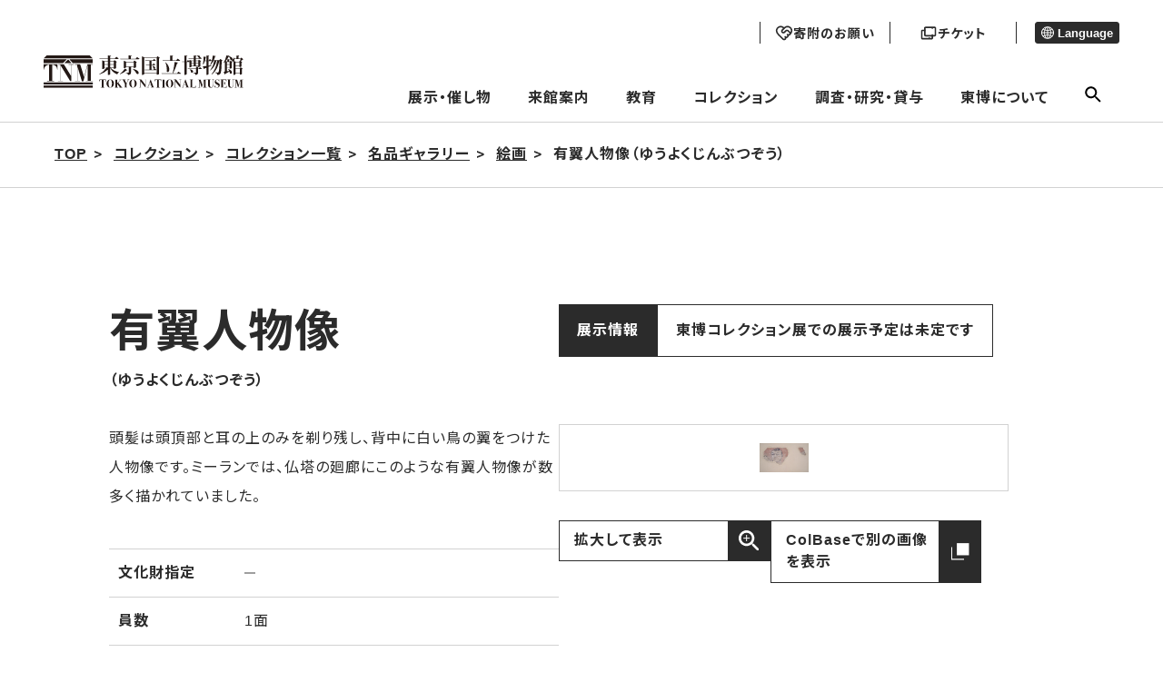

--- FILE ---
content_type: text/html; charset=UTF-8
request_url: https://www.tnm.jp/modules/r_collection/index.php?controller=dtl&colid=TC556&t=type&id=11
body_size: 12503
content:


        <!DOCTYPE html>
<html lang="ja">

<head>

<!-- Google tag (gtag.js) -->
<script async src="https://www.googletagmanager.com/gtag/js?id=G-J4D0VKEM1K"></script>
    <script>
        window.dataLayer = window.dataLayer || [];
        function gtag(){dataLayer.push(arguments);}
        gtag('js', new Date());

        gtag('config', 'G-J4D0VKEM1K');
        gtag('config', 'UA-22323227-1');
    </script>

    <meta charset="UTF-8">
    <meta http-equiv="X-UA-Compatible" content="IE=edge">
    <meta name="viewport" content="width=device-width, initial-scale=1.0">
            <title>東京国立博物館 - コレクション コレクション一覧 名品ギャラリー 絵画 有翼人物像（ゆうよくじんぶつぞう）&nbsp</title>
    
		<!--20231109 google検索結果に外国語表示されることを回避するため------->
<link rel="alternate" hreflang="ja" lang="ja" href="https://www.tnm.jp/" /><!--日本語-->
<link rel="alternate" hreflang="en" lang="en" href="https://www.tnm.jp/?lang=en" /><!--英語-->
<link rel="alternate" hreflang="zh-Hans" lang="zh-Hans" href="https://www.tnm.jp/?lang=zh_cn" /><!--中国語（簡体）-->
<link rel="alternate" hreflang="zh-Hant" lang="zh-Hant" href="https://www.tnm.jp/modules/r_free_page/index.php?id=1659&lang=en" /><!--中国語（繁体）-->
<link rel="alternate" hreflang="ko" lang="ko" href="https://www.tnm.jp/?lang=ko" /><!--韓国語-->
<link rel="alternate" hreflang="de" lang="de" href="https://www.tnm.jp/modules/r_free_page/index.php?id=159&lang=en" /><!--ドイツ語-->
<link rel="alternate" hreflang="fr" lang="fr" href="https://www.tnm.jp/modules/r_free_page/index.php?id=160&lang=en" /><!--フランス語-->
<link rel="alternate" hreflang="es" lang="es" href="https://www.tnm.jp/modules/r_free_page/index.php?id=161&lang=en" /><!--スペイン語-->
<link rel="alternate" href="https://www.tnm.jp/" hreflang="x-default" />





    <meta name="keywords" content="東京国立博物館,国立博物館,東博,トーハク,とーはく,平成館,法隆寺宝物館,表慶館,黒田記念館">
    <meta name="description" content="東京国立博物館-トーハク-の公式サイトです。展示・催し物の情報や来館案内、名品ギャラリーなどをご覧いただけます。">
    <meta name="robots" content="index,follow" />
    <meta name="rating" content="general" />
    <meta name="author" content="東京国立博物館 -トーハク-" />
    <meta name="copyright" content="Copyright &copy; 2004-2011" />

            <meta property="og:type" content="article">
        <meta property="og:url" content="https://www.tnm.jp/modules/r_collection/index.php?controller=dtl&amp;colid=TC556&amp;t=type&amp;id=11" />
        <meta property="og:title" content="東京国立博物館">
        <meta property="og:description" content="コレクション コレクション一覧 名品ギャラリー 絵画 有翼人物像（ゆうよくじんぶつぞう）&nbsp">
        <meta property="og:image" content="https://www.tnm.jp/jp/exhibition/images/tmp/ogp/TNM_ogp.jpg">
	<meta name="twitter:card" content="summary_large_image">
    
    <link rel="shortcut icon" href="https://www.tnm.jp/themes/tnm2022/image/favicon.ico">
    <link rel="apple-touch-icon" href="https://www.tnm.jp/themes/tnm2022/image/apple-touch-icon.png">
    <link rel="icon" type="image/png" href="https://www.tnm.jp/themes/tnm2022/image/android-chrome-192x192.png">
    <link rel="stylesheet" href="https://www.tnm.jp/themes/tnm2022/assets/css/style.css?1d">
    <link rel="stylesheet" href="https://www.tnm.jp/themes/tnm2022/style.css?1d">
    <link rel="stylesheet" href="https://www.tnm.jp/themes/tnm2022/style1089.css?1d">
                            <link rel="stylesheet" href="https://www.tnm.jp/themes/tnm2022/css/sub.css?1d">
             <link rel="stylesheet" href="https://www.tnm.jp/themes/tnm2022/assets_sensory_map/css/style.css?1d">
    <script src="https://code.jquery.com/jquery-3.6.0.js" integrity="sha256-H+K7U5CnXl1h5ywQfKtSj8PCmoN9aaq30gDh27Xc0jk=" crossorigin="anonymous"></script>
    <script src="https://www.tnm.jp/common/js/jquery.min.js"></script><script defer src="https://www.tnm.jp/common/js/jquery-ui.min.js"></script><link rel="preload" as="style" href=https://www.tnm.jp/common/js/jquery-ui.min.css onload="this.onload=null;this.rel='stylesheet'">
<noscript><link rel="stylesheet" href=https://www.tnm.jp/common/js/jquery-ui.min.css></noscript>

<link rel="stylesheet" type="text/css" media="screen" href="https://www.tnm.jp/modules/pengin/public/css/main.css?1d" />
<link rel="stylesheet" type="text/css" media="screen" href="https://www.tnm.jp/modules/r_collection/public/css/main.css?1d" />
<script type="text/javascript">
<!--
site_url = "https://www.tnm.jp";
//-->
</script>

            <link rel="stylesheet" type="text/css" href="https://www.tnm.jp/themes/tnm2022/js/lightbox2/css/lightbox.css?1d" media="all" />
        <script type="text/javascript" src="https://www.tnm.jp/themes/tnm2022/js/lightbox2/js/lightbox.min.js?1d"></script>
        <script src="https://www.tnm.jp/themes/tnm2022/js/sub.js?1d"></script>
    <link rel="stylesheet" href="https://www.tnm.jp/themes/tnm2022/assets_schedule/css/style.css">
    <link rel="alternate" media="handheld" type="text/html" href="https://www.tnm.jp/modules/r_collection/index.php?controller=dtl&amp;colid=TC556&amp;t=type&amp;id=11" /></head>
    <body class="page-information">
<div class="voice-browser-only"><a href="#jumpcontent">このページの本文へ移動</a></div>
<div class="wap js-wrap ">
<header class="bl_header js-site-header">
    <div class="bl_header__logo">
        <a href="https://www.tnm.jp">
            <img src="https://www.tnm.jp/themes/tnm2022/image/logo.svg" alt="東京国立博物館">
        </a>
    </div>
    <div class="menu-header">
        <div class="menu-header__sub">
            <div class="head_button">
                                    <a href="https://donation.tnm.jp/" class="donation" target="_blank">
                        <img src="https://www.tnm.jp/themes/tnm2022/image/donation_icon_b.svg" class="donation_icon_b">
                        <img src="https://www.tnm.jp/themes/tnm2022/image/donation_icon_f.svg" class="donation_icon_f">
                        <p class="donation_text">寄附のお願い</p>
                    </a>
                                <a href="/modules/r_free_page/index.php?id=113#ticket" class="ticket">
                    <img src="https://www.tnm.jp/themes/tnm2022/image/ticket_icon_b.svg" class="ticket_icon_b">
                    <img src="https://www.tnm.jp/themes/tnm2022/image/ticket_icon_f.svg" class="ticket_icon_f">
                    <p class="ticket_text">チケット</p>
                </a>
            </div>

            <div class="menu-header__lang">
                                                                                                                                                                                <button class="menu-header__lang__text" aria-expanded="false" aria-controls="lang-list" type="button">
                    <span class="el_icon el_icon-language"></span> Language
                </button>
                <ul id="lang-list" class="menu-header__lang__list" hidden>
                    <li><a href="/modules/r_collection/index.php?controller=dtl&amp;colid=TC556&amp;t=type&amp;id=11&lang=ja">日本語</a></li>
                    <li><a href="/modules/r_collection/index.php?controller=dtl&amp;colid=TC556&amp;t=type&amp;id=11&lang=en">English</a></li>
                    <li><a href="/modules/r_collection/index.php?controller=dtl&amp;colid=TC556&amp;t=type&amp;id=11&lang=zh_cn">简体中文</a></li>
                    <li><a href="https://www.tnm.jp/modules/r_free_page/index.php?id=1659&lang=en">繁體中文</a></li>
                    <li><a href="/modules/r_collection/index.php?controller=dtl&amp;colid=TC556&amp;t=type&amp;id=11&lang=ko">한국어</a></li>
                    <li><a href="https://www.tnm.jp/modules/r_free_page/index.php?id=159&lang=en">Deutsch</a></li>
                    <li><a href="https://www.tnm.jp/modules/r_free_page/index.php?id=160&lang=en">Français</a></li>
                    <li><a href="https://www.tnm.jp/modules/r_free_page/index.php?id=161&lang=en">Español</a></li>
                                    </ul>
            </div>
        </div>
        <ul class="menu-header__main">
			<li>
			<a class="js-open-dropdown-menu" href="https://www.tnm.jp/modules/r_calender/index.php?date=today">展示・催し物</a>
			<div class="dropdown_menu js-dropdown_menu">
				<div class="l_container">
					<div class="dropdown_menu_area">
						<div class="dropdown_menu_wrap">
																					<div class="flex-link-menu">
																			<div class="flex-link-item">
											<a href="https://www.tnm.jp/modules/r_calender/index.php?date=today" >
												<span class="menu-title_icon" aria-hidden="true"></span>本日の展示・催し物／カレンダーから来館⽇を選択
											</a>
										</div>
																			<div class="flex-link-item">
											<a href="https://www.tnm.jp/modules/r_exhibition/index.php?controller=change" >
												<span class="menu-title_icon" aria-hidden="true"></span>今週の展示替え情報
											</a>
										</div>
																	</div>
							
																					<div class="main-link-area">
																			<div class="main-link-btn">
											<a href="https://www.tnm.jp/modules/r_free_page/index.php?id=1255" >
												<span class="menu-title_icon" aria-hidden="true"></span>年間スケジュール
											</a>
										</div>
																																																																								<div class="main-link-btn">
											<a href="https://www.tnm.jp/modules/r_exhibition/index.php?controller=ctg&amp;cid=1" >
												<span class="menu-title_icon" aria-hidden="true"></span>特別展
											</a>
										</div>
																																																																														<ul class="sub-link-flex  ">
																											<li>
															<a href="https://www.tnm.jp/modules/r_free_page/index.php?id=2740" >
																<span class="menu-sub_icon" aria-hidden="true"></span> 前田育徳会創立百周年記念<br /> 特別展「百万石！加賀前田家」
															</a>
														</li>
																											<li>
															<a href="https://www.tnm.jp/modules/r_exhibition/index.php?controller=past_list" >
																<span class="menu-sub_icon" aria-hidden="true"></span>過去の特別展
															</a>
														</li>
																									</ul>
																																								<div class="main-link-btn">
											<a href="https://www.tnm.jp/modules/r_free_page/index.php?id=2501" >
												<span class="menu-title_icon" aria-hidden="true"></span>展示
											</a>
										</div>
																																																																														<ul class="sub-link-menu  ">
																											<li>
															<a href="https://www.tnm.jp/modules/r_exhibition/index.php?controller=ctg&amp;cid=7" >
																<span class="menu-sub_icon" aria-hidden="true"></span>特別企画
															</a>
														</li>
																											<li>
															<a href="https://www.tnm.jp/modules/r_exhibition/index.php?controller=ctg&amp;cid=6" >
																<span class="menu-sub_icon" aria-hidden="true"></span>特集
															</a>
														</li>
																									</ul>
																																																																																									<ul class="sub-link-menu sub-link-item_3  sub-link-dashed">
																											<li>
															<a href="https://www.tnm.jp/modules/r_exhibition/index.php?controller=hall&amp;hid=12" >
																<span class="menu-sub_icon" aria-hidden="true"></span>本館（日本ギャラリー）
															</a>
														</li>
																											<li>
															<a href="https://www.tnm.jp/modules/r_exhibition/index.php?controller=hall&amp;hid=10" >
																<span class="menu-sub_icon" aria-hidden="true"></span>平成館（日本の考古・特別展）
															</a>
														</li>
																											<li>
															<a href="https://www.tnm.jp/modules/r_exhibition/index.php?controller=hall&amp;hid=13" >
																<span class="menu-sub_icon" aria-hidden="true"></span>東洋館（アジアギャラリー）
															</a>
														</li>
																											<li>
															<a href="https://www.tnm.jp/modules/r_exhibition/index.php?controller=hall&amp;hid=16" >
																<span class="menu-sub_icon" aria-hidden="true"></span>法隆寺宝物館(法隆寺献納宝物) 
															</a>
														</li>
																											<li>
															<a href="https://www.tnm.jp/modules/r_exhibition/index.php?controller=hall&amp;hid=17" >
																<span class="menu-sub_icon" aria-hidden="true"></span>黒田記念館
															</a>
														</li>
																											<li>
															<a href="https://www.tnm.jp/modules/r_exhibition/index.php?controller=hall&amp;hid=8" >
																<span class="menu-sub_icon" aria-hidden="true"></span>表慶館
															</a>
														</li>
																									</ul>
																																						</div>
							
																					<div class="main-link-area">
																			<div class="main-link-btn">
											<a href="https://www.tnm.jp/modules/r_event/index.php?controller=top" >
												<span class="menu-title_icon" aria-hidden="true"></span>催し物
											</a>
										</div>
																																																																														<ul class="sub-link-menu sub-link-item_5  ">
																											<li>
															<a href="https://www.tnm.jp/modules/r_event/index.php?controller=list&amp;cid=1" >
																<span class="menu-sub_icon" aria-hidden="true"></span>講演会・講座
															</a>
														</li>
																											<li>
															<a href="https://www.tnm.jp/modules/r_event/index.php?controller=list&amp;cid=3" >
																<span class="menu-sub_icon" aria-hidden="true"></span>ギャラリートーク
															</a>
														</li>
																											<li>
															<a href="https://www.tnm.jp/modules/r_event/index.php?controller=list&amp;cid=5" >
																<span class="menu-sub_icon" aria-hidden="true"></span>イベント
															</a>
														</li>
																											<li>
															<a href="https://www.tnm.jp/modules/r_event/index.php?controller=list&amp;cid=4" >
																<span class="menu-sub_icon" aria-hidden="true"></span>ワークショップ
															</a>
														</li>
																											<li>
															<a href="https://www.tnm.jp/modules/r_event/index.php?controller=list&amp;cid=6" >
																<span class="menu-sub_icon" aria-hidden="true"></span>ガイドツアー
															</a>
														</li>
																											<li>
															<a href="https://www.tnm.jp/modules/r_event/index.php?controller=list&amp;cid=11" >
																<span class="menu-sub_icon" aria-hidden="true"></span>コンサート
															</a>
														</li>
																											<li>
															<a href="https://www.tnm.jp/modules/r_event/index.php?controller=list&amp;cid=7" >
																<span class="menu-sub_icon" aria-hidden="true"></span>シンポジウム
															</a>
														</li>
																											<li>
															<a href="https://www.tnm.jp/modules/r_event/index.php?controller=list&amp;cid=12" >
																<span class="menu-sub_icon" aria-hidden="true"></span>ミュージアムシアター
															</a>
														</li>
																									</ul>
																																						</div>
							
																					<div class="flex-link-menu">
																			<div class="flex-link-item">
											<a href="https://www.tnm.jp/modules/r_free_page/index.php?id=121" >
												<span class="menu-title_icon" aria-hidden="true"></span>庭園・茶室 
											</a>
										</div>
																			<div class="flex-link-item">
											<a href="https://www.tnm.jp/modules/r_free_page/index.php?id=93" >
												<span class="menu-title_icon" aria-hidden="true"></span>屋外展示
											</a>
										</div>
																	</div>
							
																					<div class="bottom-link-menu">
																			<div class="bottom-link-item">
											<a href="https://www.tnm.jp/modules/r_db/index.php?controller=list&amp;t=publication_news" >
												<span class="bottom-title_icon" aria-hidden="true"></span>東京国立博物館ニュース
											</a>
										</div>
																			<div class="bottom-link-item">
											<a href="https://www.tnm.jp/modules/r_db/index.php?controller=list&amp;t=exhibition_overseas" >
												<span class="bottom-title_icon" aria-hidden="true"></span>海外展
											</a>
										</div>
																			<div class="bottom-link-item">
											<a href="https://www.tnm.jp/modules/r_free_page/index.php?id=158" >
												<span class="bottom-title_icon" aria-hidden="true"></span>東京国立博物館メールマガジン
											</a>
										</div>
																			<div class="bottom-link-item">
											<a href="https://www.tnm.jp/modules/r_guide/index.php?controller=top" >
												<span class="bottom-title_icon" aria-hidden="true"></span>おすすめコースガイド
											</a>
										</div>
																			<div class="bottom-link-item">
											<a href="https://www.tnm.jp/modules/r_db/index.php?controller=list&amp;t=televising" >
												<span class="bottom-title_icon" aria-hidden="true"></span>トーハクロケ・放映情報
											</a>
										</div>
																	</div>
							
						
					</div>
					</div>
				</div>
			</div>
		</li>
			<li>
			<a class="js-open-dropdown-menu" href="https://www.tnm.jp/modules/r_free_page/index.php?id=113">来館案内</a>
			<div class="dropdown_menu js-dropdown_menu">
				<div class="l_container">
					<div class="dropdown_menu_area">
						<div class="dropdown_menu_wrap">
																					<div class="main-link-area">
																			<div class="main-link-btn">
											<a href="https://www.tnm.jp/modules/r_free_page/index.php?id=113" >
												<span class="menu-title_icon" aria-hidden="true"></span>交通・料金・開館時間
											</a>
										</div>
																																																							<ul class="sub-link-menu sub-link-item_4  ">
																											<li>
															<a href="https://www.tnm.jp/modules/r_free_page/index.php?id=113#ticket" >
																<span class="menu-sub_icon" aria-hidden="true"></span>料金・チケットのご案内
															</a>
														</li>
																											<li>
															<a href="https://www.tnm.jp/modules/r_free_page/index.php?id=1854" >
																<span class="menu-sub_icon" aria-hidden="true"></span>会員制度（年間パスポート）
															</a>
														</li>
																											<li>
															<a href="https://www.tnm.jp/modules/r_free_page/index.php?id=167" >
																<span class="menu-sub_icon" aria-hidden="true"></span>キャンパスメンバーズ
															</a>
														</li>
																											<li>
															<a href="https://www.tnm.jp/modules/r_free_page/index.php?id=138" >
																<span class="menu-sub_icon" aria-hidden="true"></span>資料館利用案内
															</a>
														</li>
																									</ul>
																																								<div class="main-link-btn">
											<a href="https://www.tnm.jp/modules/r_free_page/index.php?id=2502" >
												<span class="menu-title_icon" aria-hidden="true"></span>ご利用案内
											</a>
										</div>
																																																							<ul class="sub-link-menu sub-link-item_4  ">
																											<li>
															<a href="https://www.tnm.jp/modules/r_free_page/index.php?id=127" >
																<span class="menu-sub_icon" aria-hidden="true"></span>お客様へのお願い
															</a>
														</li>
																											<li>
															<a href="https://www.tnm.jp/modules/r_free_page/index.php?id=126" >
																<span class="menu-sub_icon" aria-hidden="true"></span>団体のご利用について
															</a>
														</li>
																											<li>
															<a href="https://www.tnm.jp/modules/r_free_page/index.php?id=1720" >
																<span class="menu-sub_icon" aria-hidden="true"></span>無線LAN（Wi-Fi）について
															</a>
														</li>
																											<li>
															<a href="https://www.tnm.jp/modules/r_free_page/index.php?id=2069" >
																<span class="menu-sub_icon" aria-hidden="true"></span>鑑賞ガイドアプリ
															</a>
														</li>
																											<li>
															<a href="https://www.tnm.jp/modules/r_free_page/index.php?id=2670" >
																<span class="menu-sub_icon" aria-hidden="true"></span>お子様連れの方へ
															</a>
														</li>
																											<li>
															<a href="https://www.tnm.jp/modules/r_free_page/index.php?id=1576" >
																<span class="menu-sub_icon" aria-hidden="true"></span>託児サービスのご案内
															</a>
														</li>
																									</ul>
																																								<div class="main-link-btn">
											<a href="https://www.tnm.jp/modules/r_free_page/index.php?id=2503" >
												<span class="menu-title_icon" aria-hidden="true"></span>施設案内
											</a>
										</div>
																																																							<ul class="sub-link-menu sub-link-item_4  ">
																											<li>
															<a href="https://www.tnm.jp/modules/r_free_page/index.php?id=124" >
																<span class="menu-sub_icon" aria-hidden="true"></span>レストラン・カフェ
															</a>
														</li>
																											<li>
															<a href="https://www.tnm.jp/modules/r_free_page/index.php?id=125" >
																<span class="menu-sub_icon" aria-hidden="true"></span>ミュージアムショップ
															</a>
														</li>
																											<li>
															<a href="https://www.tnm.jp/modules/r_free_page/index.php?id=1258" >
																<span class="menu-sub_icon" aria-hidden="true"></span>柳瀬荘（埼玉県所沢市）
															</a>
														</li>
																									</ul>
																																								<div class="main-link-btn">
											<a href="https://www.tnm.jp/modules/r_free_page/index.php?id=114" >
												<span class="menu-title_icon" aria-hidden="true"></span>構内マップ
											</a>
										</div>
																																																							<ul class="sub-link-menu sub-link-item_4  ">
																											<li>
															<a href="https://www.tnm.jp/modules/r_free_page/index.php?id=115" >
																<span class="menu-sub_icon" aria-hidden="true"></span>本館フロアマップ
															</a>
														</li>
																											<li>
															<a href="https://www.tnm.jp/modules/r_free_page/index.php?id=118" >
																<span class="menu-sub_icon" aria-hidden="true"></span>平成館フロアマップ
															</a>
														</li>
																											<li>
															<a href="https://www.tnm.jp/modules/r_free_page/index.php?id=116" >
																<span class="menu-sub_icon" aria-hidden="true"></span>東洋館フロアマップ
															</a>
														</li>
																											<li>
															<a href="https://www.tnm.jp/modules/r_free_page/index.php?id=119" >
																<span class="menu-sub_icon" aria-hidden="true"></span>法隆寺宝物館フロアマップ
															</a>
														</li>
																											<li>
															<a href="https://www.tnm.jp/modules/r_free_page/index.php?id=117" >
																<span class="menu-sub_icon" aria-hidden="true"></span>表慶館フロアマップ
															</a>
														</li>
																											<li>
															<a href="https://www.tnm.jp/modules/r_free_page/index.php?id=120" >
																<span class="menu-sub_icon" aria-hidden="true"></span>黒田記念館フロアマップ
															</a>
														</li>
																											<li>
															<a href="https://www.tnm.jp/modules/r_free_page/index.php?id=122" >
																<span class="menu-sub_icon" aria-hidden="true"></span>資料館フロアマップ
															</a>
														</li>
																											<li>
															<a href="https://www.tnm.jp/modules/r_free_page/index.php?id=1669" >
																<span class="menu-sub_icon" aria-hidden="true"></span>正門プラザフロアマップ
															</a>
														</li>
																									</ul>
																																								<div class="main-link-btn">
											<a href="https://www.tnm.jp/modules/r_free_page/index.php?id=128" >
												<span class="menu-title_icon" aria-hidden="true"></span>バリアフリー（アクセシビリティ）情報
											</a>
										</div>
																																																							<ul class="sub-link-menu sub-link-item_4  ">
																											<li>
															<a href="https://www.tnm.jp/modules/r_free_page/index.php?id=128" >
																<span class="menu-sub_icon" aria-hidden="true"></span>バリアフリー（アクセシビリティ）情報
															</a>
														</li>
																											<li>
															<a href="https://www.tnm.jp/modules/r_free_page/index.php?id=2579" >
																<span class="menu-sub_icon" aria-hidden="true"></span>センサリーマップ
															</a>
														</li>
																									</ul>
																																						</div>
							
						
					</div>
					</div>
				</div>
			</div>
		</li>
			<li>
			<a class="js-open-dropdown-menu" href="https://www.tnm.jp/modules/r_free_page/index.php?id=96">教育</a>
			<div class="dropdown_menu js-dropdown_menu">
				<div class="l_container">
					<div class="dropdown_menu_area">
						<div class="dropdown_menu_wrap">
																					<div class="flex-link-menu">
																			<div class="flex-link-item">
											<a href="https://www.tnm.jp/modules/r_free_page/index.php?id=96" >
												<span class="menu-title_icon" aria-hidden="true"></span>教育　一覧
											</a>
										</div>
																	</div>
							
																					<div class="main-link-area">
																			<div class="main-link-btn">
											<a href="https://www.tnm.jp/modules/r_free_page/index.php?id=97" >
												<span class="menu-title_icon" aria-hidden="true"></span>スクールプログラム
											</a>
										</div>
																																																							<ul class="sub-link-menu sub-link-item_4  ">
																											<li>
															<a href="https://www.tnm.jp/modules/r_free_page/index.php?id=2113" >
																<span class="menu-sub_icon" aria-hidden="true"></span>スクールプログラム申込方法
															</a>
														</li>
																											<li>
															<a href="https://www.tnm.jp/modules/r_free_page/index.php?id=105" >
																<span class="menu-sub_icon" aria-hidden="true"></span>学校の先生方へ
															</a>
														</li>
																											<li>
															<a href="https://www.tnm.jp/modules/r_free_page/index.php?id=102" >
																<span class="menu-sub_icon" aria-hidden="true"></span>職場体験の受入れについて
															</a>
														</li>
																											<li>
															<a href="https://www.tnm.jp/modules/r_free_page/index.php?id=2114" >
																<span class="menu-sub_icon" aria-hidden="true"></span>盲学校のためのスクールプログラム
															</a>
														</li>
																											<li>
															<a href="https://www.tnm.jp/modules/r_free_page/index.php?id=104" >
																<span class="menu-sub_icon" aria-hidden="true"></span>学校団体のご利用でよくある質問
															</a>
														</li>
																									</ul>
																																								<div class="main-link-btn">
											<a href="https://www.tnm.jp/modules/r_free_page/index.php?id=2504" >
												<span class="menu-title_icon" aria-hidden="true"></span>一般向け／ファミリー・お子様向けプログラム
											</a>
										</div>
																																																							<ul class="sub-link-menu sub-link-item_4  ">
																											<li>
															<a href="https://www.tnm.jp/modules/r_event/index.php?controller=list&amp;cid=8" >
																<span class="menu-sub_icon" aria-hidden="true"></span>一般向けプログラム
															</a>
														</li>
																											<li>
															<a href="https://www.tnm.jp/modules/r_event/index.php?controller=list&amp;cid=10" >
																<span class="menu-sub_icon" aria-hidden="true"></span>ファミリー・お子様向けプログラム
															</a>
														</li>
																									</ul>
																																								<div class="main-link-btn">
											<a href="https://www.tnm.jp/modules/r_free_page/index.php?id=107" >
												<span class="menu-title_icon" aria-hidden="true"></span>ボランティア活動
											</a>
										</div>
																																																																								<div class="main-link-btn">
											<a href="https://www.tnm.jp/modules/r_free_page/index.php?id=2055" >
												<span class="menu-title_icon" aria-hidden="true"></span>みどりのライオン　オンライン
											</a>
										</div>
																																																							<ul class="sub-link-menu sub-link-item_4  ">
																											<li>
															<a href="https://www.tnm.jp/modules/r_free_page/index.php?id=103" >
																<span class="menu-sub_icon" aria-hidden="true"></span>ワークシート
															</a>
														</li>
																											<li>
															<a href="https://www.tnm.jp/modules/r_free_page/index.php?id=2045" >
																<span class="menu-sub_icon" aria-hidden="true"></span>ぬり絵シート
															</a>
														</li>
																									</ul>
																																						</div>
							
																					<div class="flex-link-menu">
																			<div class="flex-link-item">
											<a href="https://www.tnm.jp/modules/r_free_page/index.php?id=111" >
												<span class="menu-title_icon" aria-hidden="true"></span>インターンシップ
											</a>
										</div>
																			<div class="flex-link-item">
											<a href="https://www.tnm.jp/modules/r_free_page/index.php?id=167" >
												<span class="menu-title_icon" aria-hidden="true"></span>キャンパスメンバーズ
											</a>
										</div>
																	</div>
							
						
					</div>
					</div>
				</div>
			</div>
		</li>
			<li>
			<a class="js-open-dropdown-menu" href="https://www.tnm.jp/modules/r_free_page/index.php?id=95">コレクション</a>
			<div class="dropdown_menu js-dropdown_menu">
				<div class="l_container">
					<div class="dropdown_menu_area">
						<div class="dropdown_menu_wrap">
																					<div class="main-link-area">
																			<div class="main-link-btn">
											<a href="https://www.tnm.jp/modules/r_free_page/index.php?id=95" >
												<span class="menu-title_icon" aria-hidden="true"></span>コレクション一覧
											</a>
										</div>
																																																							<ul class="sub-link-menu sub-link-item_4  ">
																											<li>
															<a href="https://www.tnm.jp/modules/r_collection/index.php?controller=top" >
																<span class="menu-sub_icon" aria-hidden="true"></span>名品ギャラリー
															</a>
														</li>
																											<li>
															<a href="https://colbase.nich.go.jp/"  target="_blank" class="link-blank">
																<span class="menu-sub_icon" aria-hidden="true"></span>ColBase
															</a>
														</li>
																											<li>
															<a href="https://emuseum.nich.go.jp/"  target="_blank" class="link-blank">
																<span class="menu-sub_icon" aria-hidden="true"></span>e国宝
															</a>
														</li>
																											<li>
															<a href="http://webarchives.tnm.jp/imgsearch/"  target="_blank" class="link-blank">
																<span class="menu-sub_icon" aria-hidden="true"></span>画像検索
															</a>
														</li>
																											<li>
															<a href="http://webarchives.tnm.jp/dlib/"  target="_blank" class="link-blank">
																<span class="menu-sub_icon" aria-hidden="true"></span>デジタルライブラリー
															</a>
														</li>
																											<li>
															<a href="http://webarchives.tnm.jp/database"  target="_blank" class="link-blank">
																<span class="menu-sub_icon" aria-hidden="true"></span>研究データベース
															</a>
														</li>
																									</ul>
																																						</div>
							
						
					</div>
					</div>
				</div>
			</div>
		</li>
			<li>
			<a class="js-open-dropdown-menu" href="https://www.tnm.jp/modules/r_free_page/index.php?id=129">調査・研究・貸与</a>
			<div class="dropdown_menu js-dropdown_menu">
				<div class="l_container">
					<div class="dropdown_menu_area">
						<div class="dropdown_menu_wrap">
																					<div class="main-link-area">
																			<div class="main-link-btn">
											<a href="https://www.tnm.jp/modules/r_free_page/index.php?id=130" >
												<span class="menu-title_icon" aria-hidden="true"></span>文化財を守る―保存と修理―
											</a>
										</div>
																																																							<ul class="sub-link-menu sub-link-item_4  ">
																											<li>
															<a href="https://www.tnm.jp/modules/r_free_page/index.php?id=130" >
																<span class="menu-sub_icon" aria-hidden="true"></span>時と共に傷んでいく文化財
															</a>
														</li>
																											<li>
															<a href="https://www.tnm.jp/modules/r_free_page/index.php?id=131" >
																<span class="menu-sub_icon" aria-hidden="true"></span>文化財の健康診断
															</a>
														</li>
																											<li>
															<a href="https://www.tnm.jp/modules/r_free_page/index.php?id=132" >
																<span class="menu-sub_icon" aria-hidden="true"></span>予防
															</a>
														</li>
																											<li>
															<a href="https://www.tnm.jp/modules/r_free_page/index.php?id=133" >
																<span class="menu-sub_icon" aria-hidden="true"></span>修理
															</a>
														</li>
																											<li>
															<a href="https://www.tnm.jp/modules/r_free_page/index.php?id=134" >
																<span class="menu-sub_icon" aria-hidden="true"></span>東京国立博物館保存の歩み
															</a>
														</li>
																											<li>
															<a href="https://www.tnm.jp/modules/r_free_page/index.php?id=2713" >
																<span class="menu-sub_icon" aria-hidden="true"></span>ようこそ保存と修復の現場へ
															</a>
														</li>
																									</ul>
																																								<div class="main-link-btn">
											<a href="https://www.tnm.jp/modules/r_free_page/index.php?id=129" >
												<span class="menu-title_icon" aria-hidden="true"></span>調査・研究
											</a>
										</div>
																																																							<ul class="sub-link-menu sub-link-item_4  ">
																											<li>
															<a href="http://webarchives.tnm.jp"  target="_blank" class="link-blank">
																<span class="menu-sub_icon" aria-hidden="true"></span>研究情報アーカイブズ
															</a>
														</li>
																											<li>
															<a href="https://www.tnm.jp/modules/r_event/index.php?controller=list&amp;cid=9" >
																<span class="menu-sub_icon" aria-hidden="true"></span>シンポジウム
															</a>
														</li>
																											<li>
															<a href="https://www.tnm.jp/modules/r_free_page/index.php?id=2138" >
																<span class="menu-sub_icon" aria-hidden="true"></span>兼業のご依頼
															</a>
														</li>
																											<li>
															<a href="https://www.tnm.jp/modules/r_free_page/index.php?id=2562" >
																<span class="menu-sub_icon" aria-hidden="true"></span>東京国立博物館翻訳ガイド<br />（英語→日本語）暫定版
															</a>
														</li>
																									</ul>
																																								<div class="main-link-btn">
											<a href="https://www.tnm.jp/modules/r_free_page/index.php?id=2505" >
												<span class="menu-title_icon" aria-hidden="true"></span>図書・資料
											</a>
										</div>
																																																							<ul class="sub-link-menu sub-link-item_4  ">
																											<li>
															<a href="https://www.tnm.jp/modules/r_free_page/index.php?id=138" >
																<span class="menu-sub_icon" aria-hidden="true"></span>資料館利用案内
															</a>
														</li>
																											<li>
															<a href="https://www.tnm.jp/modules/r_free_page/index.php?id=139" >
																<span class="menu-sub_icon" aria-hidden="true"></span>資料館所蔵資料について
															</a>
														</li>
																											<li>
															<a href="http://webopac.tnm.jp/"  target="_blank" class="link-blank">
																<span class="menu-sub_icon" aria-hidden="true"></span>図書検索
															</a>
														</li>
																									</ul>
																																								<div class="main-link-btn">
											<a href="https://www.tnm.jp/modules/r_free_page/index.php?id=135" >
												<span class="menu-title_icon" aria-hidden="true"></span>出版・刊行物
											</a>
										</div>
																																																							<ul class="sub-link-menu sub-link-item_4  ">
																											<li>
															<a href="https://www.tnm.jp/modules/r_db/index.php?controller=list&amp;t=publication_news" >
																<span class="menu-sub_icon" aria-hidden="true"></span>東京国立博物館ニュース
															</a>
														</li>
																											<li>
															<a href="https://www.tnm.jp/modules/r_db/index.php?controller=list&amp;t=publication_sp_ex" >
																<span class="menu-sub_icon" aria-hidden="true"></span>特別展図録
															</a>
														</li>
																											<li>
															<a href="https://www.tnm.jp/modules/r_db/index.php?controller=list&amp;t=publication_sp_disp_ex" >
																<span class="menu-sub_icon" aria-hidden="true"></span>特集陳列図録
															</a>
														</li>
																											<li>
															<a href="https://www.tnm.jp/modules/r_db/index.php?controller=list&amp;t=publication_guide_co" >
																<span class="menu-sub_icon" aria-hidden="true"></span>ガイド・名品図録
															</a>
														</li>
																											<li>
															<a href="https://www.tnm.jp/modules/r_db/index.php?controller=dtl&amp;t=publication_museum" >
																<span class="menu-sub_icon" aria-hidden="true"></span>MUSEUM（東京国立博物館研究誌）
															</a>
														</li>
																											<li>
															<a href="https://www.tnm.jp/modules/r_db/index.php?controller=dtl&amp;t=publication_bulletin" >
																<span class="menu-sub_icon" aria-hidden="true"></span>東京国立博物館紀要
															</a>
														</li>
																											<li>
															<a href="https://www.tnm.jp/modules/r_db/index.php?controller=list&amp;t=publication_co" >
																<span class="menu-sub_icon" aria-hidden="true"></span>収蔵品図録
															</a>
														</li>
																											<li>
															<a href="https://www.tnm.jp/modules/r_db/index.php?controller=list&amp;t=publication_report" >
																<span class="menu-sub_icon" aria-hidden="true"></span>報告書・研究図録
															</a>
														</li>
																											<li>
															<a href="https://www.tnm.jp/modules/r_db/index.php?controller=list&amp;t=publication_horyuji_report" >
																<span class="menu-sub_icon" aria-hidden="true"></span>法隆寺献納宝物特別調査概報
															</a>
														</li>
																											<li>
															<a href="https://www.tnm.jp/modules/r_db/index.php?controller=list&amp;t=publication_year" >
																<span class="menu-sub_icon" aria-hidden="true"></span>年報
															</a>
														</li>
																									</ul>
																																								<div class="main-link-btn">
											<a href="https://www.tnm.jp/modules/r_free_page/index.php?id=2003" >
												<span class="menu-title_icon" aria-hidden="true"></span>国立文化財機構所蔵品貸与促進事業
											</a>
										</div>
																																																							<ul class="sub-link-menu sub-link-item_4  ">
																											<li>
															<a href="https://cpcp.nich.go.jp/modules/r_free_page/index.php?id=3"  target="_blank" class="link-blank">
																<span class="menu-sub_icon" aria-hidden="true"></span>貸与促進事業 展覧会情報
															</a>
														</li>
																											<li>
															<a href="https://cpcp.nich.go.jp/modules/rblog/1/category/3/"  target="_blank" class="link-blank">
																<span class="menu-sub_icon" aria-hidden="true"></span>ぶんかつブログ 文化財の貸与
															</a>
														</li>
																									</ul>
																																						</div>
							
						
					</div>
					</div>
				</div>
			</div>
		</li>
			<li>
			<a class="js-open-dropdown-menu" href="https://www.tnm.jp/modules/r_free_page/index.php?id=140">東博について</a>
			<div class="dropdown_menu js-dropdown_menu">
				<div class="l_container">
					<div class="dropdown_menu_area">
						<div class="dropdown_menu_wrap">
																					<div class="main-link-area">
																			<div class="main-link-btn">
											<a href="https://www.tnm.jp/modules/r_free_page/index.php?id=140" >
												<span class="menu-title_icon" aria-hidden="true"></span>東博について
											</a>
										</div>
																																																																														<ul class="sub-link-menu sub-link-item_3  ">
																											<li>
															<a href="https://www.tnm.jp/modules/r_free_page/index.php?id=2596" >
																<span class="menu-sub_icon" aria-hidden="true"></span>東京国立博物館とは
															</a>
														</li>
																											<li>
															<a href="https://www.tnm.jp/modules/r_free_page/index.php?id=141" >
																<span class="menu-sub_icon" aria-hidden="true"></span>館長メッセージ
															</a>
														</li>
																											<li>
															<a href="https://www.tnm.jp/modules/r_free_page/index.php?id=2684" >
																<span class="menu-sub_icon" aria-hidden="true"></span>東京国立博物館 2038 ビジョン
															</a>
														</li>
																											<li>
															<a href="https://www.tnm.jp/modules/r_free_page/index.php?id=140" >
																<span class="menu-sub_icon" aria-hidden="true"></span>館の概要
															</a>
														</li>
																											<li>
															<a href="https://www.tnm.jp/modules/r_free_page/index.php?id=143" >
																<span class="menu-sub_icon" aria-hidden="true"></span>館の歴史
															</a>
														</li>
																											<li>
															<a href="https://www.tnm.jp/modules/r_free_page/index.php?id=1799" >
																<span class="menu-sub_icon" aria-hidden="true"></span>公式キャラクター
															</a>
														</li>
																											<li>
															<a href="https://www.tnm.jp/modules/r_free_page/index.php?id=2688" >
																<span class="menu-sub_icon" aria-hidden="true"></span>東京国立博物館「オフィシャルパートナー」
															</a>
														</li>
																											<li>
															<a href="https://www.tnm.jp/modules/r_free_page/index.php?id=2611" >
																<span class="menu-sub_icon" aria-hidden="true"></span>東京国立博物館アンバサダー
															</a>
														</li>
																											<li>
															<a href="https://www.tnm.jp/modules/r_free_page/index.php?id=2716" >
																<span class="menu-sub_icon" aria-hidden="true"></span>東京国立博物館参与
															</a>
														</li>
																											<li>
															<a href="https://www.tnm.jp/modules/r_free_page/index.php?id=2682" >
																<span class="menu-sub_icon" aria-hidden="true"></span>海外ミュージアムとの国際交流協定（MOU）
															</a>
														</li>
																											<li>
															<a href="https://www.tnm.jp/modules/r_free_page/index.php?id=156" >
																<span class="menu-sub_icon" aria-hidden="true"></span>よくある質問
															</a>
														</li>
																									</ul>
																																								<div class="main-link-btn">
											<a href="https://www.tnm.jp/modules/r_free_page/index.php?id=142" >
												<span class="menu-title_icon" aria-hidden="true"></span>会員制度、寄附・寄贈
											</a>
										</div>
																																																																														<ul class="sub-link-menu sub-link-item_3  ">
																											<li>
															<a href="https://donation.tnm.jp/"  target="_blank" class="link-blank">
																<span class="menu-sub_icon" aria-hidden="true"></span>東博ドネーションサイト
															</a>
														</li>
																											<li>
															<a href="https://www.tnm.jp/modules/r_free_page/index.php?id=1854" >
																<span class="menu-sub_icon" aria-hidden="true"></span>会員制度（年間パスポート）
															</a>
														</li>
																											<li>
															<a href="https://www.tnm.jp/modules/r_free_page/index.php?id=167" >
																<span class="menu-sub_icon" aria-hidden="true"></span>キャンパスメンバーズ
															</a>
														</li>
																									</ul>
																																						</div>
							
																					<div class="main-link-area">
																			<div class="main-link-btn">
											<a href="https://www.tnm.jp/modules/r_free_page/index.php?id=2506" >
												<span class="menu-title_icon" aria-hidden="true"></span>プレス向け情報
											</a>
										</div>
																																																																														<ul class="sub-link-menu sub-link-item_3  ">
																											<li>
															<a href="https://www.tnm.jp/modules/r_press/index.php?controller=top" >
																<span class="menu-sub_icon" aria-hidden="true"></span>プレスリリース
															</a>
														</li>
																											<li>
															<a href="https://www.tnm.jp/modules/r_press/index.php?controller=list" >
																<span class="menu-sub_icon" aria-hidden="true"></span>素材（画像・映像）の貸出及び撮影について
															</a>
														</li>
																									</ul>
																																								<div class="main-link-btn">
											<a href="https://www.tnm.jp/modules/r_free_page/index.php?id=2510" >
												<span class="menu-title_icon" aria-hidden="true"></span>施設有料貸出・デジタルコンテンツの利用について
											</a>
										</div>
																																																																														<ul class="sub-link-menu sub-link-item_3  ">
																											<li>
															<a href="https://www.tnm.jp/modules/r_free_page/index.php?id=176" >
																<span class="menu-sub_icon" aria-hidden="true"></span>施設有料貸出
															</a>
														</li>
																											<li>
															<a href="https://www.tnm.jp/modules/r_free_page/index.php?id=1841" >
																<span class="menu-sub_icon" aria-hidden="true"></span>デジタルコンテンツの利用について
															</a>
														</li>
																											<li>
															<a href="https://www.tnm.jp/modules/r_free_page/index.php?id=190" >
																<span class="menu-sub_icon" aria-hidden="true"></span>ロケ地利用
															</a>
														</li>
																									</ul>
																																						</div>
							
																					<div class="bottom-link-menu">
																			<div class="bottom-link-item">
											<a href="https://www.tnm.jp/modules/r_db/index.php?controller=list&amp;t=recruit" >
												<span class="bottom-title_icon" aria-hidden="true"></span>採用情報
											</a>
										</div>
																			<div class="bottom-link-item">
											<a href="https://www.tnm.jp/modules/r_db/index.php?controller=list&amp;t=tender" >
												<span class="bottom-title_icon" aria-hidden="true"></span>入札情報
											</a>
										</div>
																			<div class="bottom-link-item">
											<a href="https://www.tnm.jp/modules/r_free_page/index.php?id=2630" >
												<span class="bottom-title_icon" aria-hidden="true"></span>契約に関する情報
											</a>
										</div>
																	</div>
							
						
					</div>
					</div>
				</div>
			</div>
		</li>
		<li>
		<button class="js-open-dropdown-menu open-search js-search-open" href="#"><span class="el_icon el_icon-search"></span></button>
		<div class="dropdown_search js-dropdown_menu">
			<div class="dropdown_search__wrapper">
				<div class="l_container">
					<form action="https://www.tnm.jp/modules/r_free_page/index.php?id=1" >
						<div class="input-group">
							<input id="searchBox" type="text" name="q" placeholder="キーワードを入力" title="検索キーワード">
							<button class="search-btn" type="submit" name="sa"  title="検索"><span class="el_icon el_icon-search"></span></button>
								<input type="hidden" name="id" value="1" />
								<input type="hidden" name="cx" value="011056279330014035578:c6k9zsuntru" />
								<input type="hidden" name="cof" value="FORID:11" />
								<input type="hidden" name="ie" value="UTF-8" />
								<input type="hidden" name="id" value="1" />
								<input type="hidden" name="hl" value="ja" />
						</div>
					</form>
				</div>
			</div>
		</div>
	</li>

</ul>

    </div>
</header>
<a id="jumpcontent" name="jumpcontent"></a>
<a id="top"></a>
    

<div class="breadcrumbs_wrap  full-width " id="pankuzu">
	<div class="l_container">
		<div class="inner">
			<ol class="breadcrumbs" role="navigation" id="pankuzuMain">
				<li itemscope itemtype="http://data-vocabulary.org/Breadcrumb"><a href="https://www.tnm.jp">TOP</a></li>
															<li itemscope itemtype="http://data-vocabulary.org/Breadcrumb"><a href="https://www.tnm.jp/modules/r_free_page/index.php?id=95" itemprop="url"><span itemprop="title">コレクション</span></a></li>
																				<li itemscope itemtype="http://data-vocabulary.org/Breadcrumb"><a href="https://www.tnm.jp/modules/r_free_page/index.php?id=95" itemprop="url"><span itemprop="title">コレクション一覧</span></a></li>
																				<li itemscope itemtype="http://data-vocabulary.org/Breadcrumb"><a href="https://www.tnm.jp/modules/r_collection/index.php?controller=top" itemprop="url"><span itemprop="title">名品ギャラリー</span></a></li>
																				<li itemscope itemtype="http://data-vocabulary.org/Breadcrumb"><a href="https://www.tnm.jp/modules/r_collection/index.php?controller=list&t=type&id=11" itemprop="url"><span itemprop="title">絵画</span></a></li>
																				<li class="current" itemscope itemtype="http://data-vocabulary.org/Breadcrumb">有翼人物像（ゆうよくじんぶつぞう）&nbsp</li>
												</ol>
		</div>
	</div>
</div>

<div class="l_container sub-main" id="contents" >
    

<div class="collection_gallery">
<div class="l_container">
	 <div class="collection_gallery__detail">
		  <div class="collection_gallery__detail__title">
			  <h1 class="el_title el_title_section">有翼人物像&nbsp;				   <span class="ruby">（ゆうよくじんぶつぞう）</span></h1>
			  <dl class="dl-info">
				   <dt>展示情報</dt>
				   <dd>
														 									  東博コレクション展での展示予定は未定です
								 										   </dd>
			  </dl>
		  </div>
		  <div class="collection_gallery__detail__desc">
			  <div class="desc-text">
				   <p class="text">
						頭髪は頭頂部と耳の上のみを剃り残し、背中に白い鳥の翼をつけた人物像です。ミーランでは、仏塔の廻廊にこのような有翼人物像が数多く描かれていました。<br />

				   </p>
				   				   <dl class="dl-collection">
						<dt>文化財指定</dt>
						<dd><span class="el_icon el_icon-none" aria-hidden="true"></span></dd>
						<dt>員数</dt>
						<dd>1面</dd>
						<dt>作者</dt>
						<dd><span class="el_icon el_icon-none" aria-hidden="true"></span></dd>
						<dt>時代・世紀</dt>
						<dd>3～4世紀</dd>
						<dt>制作地</dt>
						<dd><span class="el_icon el_icon-none" aria-hidden="true"></span></dd>
						<dt>出土地</dt>
						<dd>中国・ミーラン</dd>
						<dt>品質形状</dt>
						<dd>土製彩色</dd>
						<dt>法量</dt>
						<dd><span class="el_icon el_icon-none" aria-hidden="true"></span></dd>
						<dt>銘文等</dt>
						<dd><span class="el_icon el_icon-none" aria-hidden="true"></span></dd>
						<dt>寄贈者</dt>
						<dd><span class="el_icon el_icon-none" aria-hidden="true"></span></dd>
						<dt>機関管理番号</dt>
						<dd>TC-556</dd>
						<dt>分類</dt>
						<dd>東洋彫刻</dd>
						<dt>種別</dt>
						<dd><span class="el_icon el_icon-none" aria-hidden="true"></span></dd>
				   </dl>
			  </div>
			  <div class="desc-img">
				   <div class="img-box">
													&nbsp;<img src="https://www.tnm.jp/uploads/r_collection/L_396.jpg" alt="『有翼人物像』の画像">&nbsp;
										   </div>
				   <div class="desc-img-btn">
						<div class="img-btn-item"><a href="https://www.tnm.jp/uploads/r_collection/LL_396.jpg" class="el_btn_border _page_s _zoom" target="_blank">拡大して表示</a></div>
						<div class="img-btn-item"><a href="https://colbase.nich.go.jp/collection_item_images/tnm/TC-556?locale=ja" class="el_btn_border _page_s _colbase" target="_blank">ColBaseで別の画像を表示</a></div>
				   </div>
			  </div>
		  </div>
		  <div class="collection_gallery__detail__bottom">
			  <div class="btn-item"><a href="https://www.tnm.jp/modules/r_collection/" class="el_btn_border">名品ギャラリー トップへ移動</a></div>
			  				   <div class="btn-item"><a href="/modules/r_free_page/index.php?id=2651" class="el_btn_green">展示がはじまる名品の通知を受け取る</a></div>
			  		  </div>
	 </div>

							<div class="collection_gallery__contents _detail">
					<h2 class="el_title_m">展示中の東洋彫刻の名品</h2>
											<div class="pager-area _top">
	<p></p>
	<div class="pengin-pager">
    </div></div>
<ul class="collection-contents-list">

			<li class="list-item">
			<div class="item inview">
				<a href="https://www.tnm.jp/modules/r_collection/index.php?controller=dtl&colid=TC456"  target="_blank">
					<div class="img">
						<img src="https://www.tnm.jp/uploads/r_collection/M_395.jpg" alt="『如来像頭部』の画像">
						<div class="label-area">
															<span class="el_label_s _page _dark">展示中</span>
																	<span class="el_label_s _page _special">注目</span>
																					</div>
					</div>
										<p class="collection-title">如来像頭部</p>
									</a>
															<p class="collection-room">東洋館 3室</p>
																<p class="collection-date">2026年1月20日（火）～<br>2026年3月15日（日）</p>
												</div>
		</li>
			<li class="list-item">
			<div class="item inview">
				<a href="https://www.tnm.jp/modules/r_collection/index.php?controller=dtl&colid=TC669"  target="_blank">
					<div class="img">
						<img src="https://www.tnm.jp/uploads/r_collection/M_257.jpg" alt="『菩薩半跏像』の画像">
						<div class="label-area">
															<span class="el_label_s _page _dark">展示中</span>
																					</div>
					</div>
										<p class="collection-title">菩薩半跏像</p>
									</a>
															<p class="collection-room">東洋館 10室</p>
																<p class="collection-date">2026年1月1日（木・祝）～<br>2026年7月5日（日）</p>
												</div>
		</li>
			<li class="list-item">
			<div class="item inview">
				<a href="https://www.tnm.jp/modules/r_collection/index.php?controller=dtl&colid=TC663"  target="_blank">
					<div class="img">
						<img src="https://www.tnm.jp/uploads/r_collection/M_258.jpg" alt="『如来立像』の画像">
						<div class="label-area">
															<span class="el_label_s _page _dark">展示中</span>
																					</div>
					</div>
										<p class="collection-title">如来立像</p>
									</a>
															<p class="collection-room">東洋館 10室</p>
																<p class="collection-date">2026年1月1日（木・祝）～<br>2026年7月5日（日）</p>
												</div>
		</li>
			<li class="list-item">
			<div class="item inview">
				<a href="https://www.tnm.jp/modules/r_collection/index.php?controller=dtl&colid=TC80"  target="_blank">
					<div class="img">
						<img src="https://www.tnm.jp/uploads/r_collection/M_386.jpg" alt="『如来坐像』の画像">
						<div class="label-area">
															<span class="el_label_s _page _dark">展示中</span>
																					</div>
					</div>
										<p class="collection-title">如来坐像</p>
									</a>
															<p class="collection-room">東洋館 3室</p>
																<p class="collection-date">2026年1月1日（木・祝）～<br>2026年6月28日（日）</p>
												</div>
		</li>
			<li class="list-item">
			<div class="item inview">
				<a href="https://www.tnm.jp/modules/r_collection/index.php?controller=dtl&colid=TC728"  target="_blank">
					<div class="img">
						<img src="https://www.tnm.jp/uploads/r_collection/M_389.jpg" alt="『仏鉢供養・菩薩交脚像』の画像">
						<div class="label-area">
															<span class="el_label_s _page _dark">展示中</span>
																					</div>
					</div>
										<p class="collection-title">仏鉢供養・菩薩交脚像</p>
									</a>
															<p class="collection-room">東洋館 3室</p>
																<p class="collection-date">2026年1月1日（木・祝）～<br>2026年6月28日（日）</p>
												</div>
		</li>
			<li class="list-item">
			<div class="item inview">
				<a href="https://www.tnm.jp/modules/r_collection/index.php?controller=dtl&colid=TC447"  target="_blank">
					<div class="img">
						<img src="https://www.tnm.jp/uploads/r_collection/M_387.jpg" alt="『菩薩頭部』の画像">
						<div class="label-area">
															<span class="el_label_s _page _dark">展示中</span>
																					</div>
					</div>
										<p class="collection-title">菩薩頭部</p>
									</a>
															<p class="collection-room">東洋館 3室</p>
																<p class="collection-date">2026年1月1日（木・祝）～<br>2026年6月28日（日）</p>
												</div>
		</li>
			<li class="list-item">
			<div class="item inview">
				<a href="https://www.tnm.jp/modules/r_collection/index.php?controller=dtl&colid=TC411"  target="_blank">
					<div class="img">
						<img src="https://www.tnm.jp/uploads/r_collection/M_390.jpg" alt="『如来頭部』の画像">
						<div class="label-area">
															<span class="el_label_s _page _dark">展示中</span>
																					</div>
					</div>
										<p class="collection-title">如来頭部</p>
									</a>
															<p class="collection-room">東洋館 3室</p>
																<p class="collection-date">2026年1月1日（木・祝）～<br>2026年6月28日（日）</p>
												</div>
		</li>
			<li class="list-item">
			<div class="item inview">
				<a href="https://www.tnm.jp/modules/r_collection/index.php?controller=dtl&colid=TC652"  target="_blank">
					<div class="img">
						<img src="https://www.tnm.jp/uploads/r_collection/M_267.jpg" alt="『勢至菩薩立像』の画像">
						<div class="label-area">
															<span class="el_label_s _page _dark">展示中</span>
																					</div>
					</div>
										<p class="collection-title">勢至菩薩立像</p>
									</a>
															<p class="collection-room">東洋館 1室</p>
																<p class="collection-date">2025年4月22日（火）～<br>2026年4月19日（日）</p>
												</div>
		</li>
			<li class="list-item">
			<div class="item inview">
				<a href="https://www.tnm.jp/modules/r_collection/index.php?controller=dtl&colid=TC376"  target="_blank">
					<div class="img">
						<img src="https://www.tnm.jp/uploads/r_collection/M_19.jpg" alt="『観音菩薩立像』の画像">
						<div class="label-area">
															<span class="el_label_s _page _dark">展示中</span>
																					</div>
					</div>
										<p class="collection-title">観音菩薩立像</p>
									</a>
															<p class="collection-room">東洋館 1室</p>
																<p class="collection-date">2025年4月22日（火）～<br>2026年4月19日（日）</p>
												</div>
		</li>
			<li class="list-item">
			<div class="item inview">
				<a href="https://www.tnm.jp/modules/r_collection/index.php?controller=dtl&colid=TC719"  target="_blank">
					<div class="img">
						<img src="https://www.tnm.jp/uploads/r_collection/M_276.jpg" alt="『十一面観音龕』の画像">
						<div class="label-area">
															<span class="el_label_s _page _dark">展示中</span>
																					</div>
					</div>
										<p class="collection-title">十一面観音龕</p>
									</a>
															<p class="collection-room">東洋館 1室</p>
																<p class="collection-date">2025年4月22日（火）～<br>2026年4月19日（日）</p>
												</div>
		</li>
			<li class="list-item">
			<div class="item inview">
				<a href="https://www.tnm.jp/modules/r_collection/index.php?controller=dtl&colid=TC378"  target="_blank">
					<div class="img">
						<img src="https://www.tnm.jp/uploads/r_collection/M_382.jpg" alt="『ナーガ上の仏陀坐像』の画像">
						<div class="label-area">
															<span class="el_label_s _page _dark">展示中</span>
																					</div>
					</div>
										<p class="collection-title">ナーガ上の仏陀坐像</p>
									</a>
															<p class="collection-room">東洋館 11室</p>
																<p class="collection-date">2025年4月15日（火）～<br>2026年4月19日（日）</p>
												</div>
		</li>
	
</ul>
<div class="pager-area _bottom">
	<p></p>
	<div class="pengin-pager">
    </div></div>									</div>
					</div>
	</div>

</div>

<div>
    
        <div class="el_contents-footer">
    <div class="l_container">
        <div class="top-link">
            <a href="https://www.tnm.jp/modules/r_free_page/index.php?id=95" class="el_btn_link _dark"><span class="el_icon el_icon-arrow-right" aria-hidden="true"> </span><span>コレクション一覧</span></a>
        </div>
                    <ul class="links">
                                                                                
                    <li class="current"><a href="https://www.tnm.jp/modules/r_collection/index.php?controller=top" class="el_btn_link _dark _page"><span class="el_icon el_icon-arrow-right" aria-hidden="true">&nbsp;</span><span>名品ギャラリー</span></a></li>
                                                                                
                    <li class=""><a href="https://colbase.nich.go.jp/" class="el_btn_link _dark _page"><span class="el_icon el_icon-arrow-right" aria-hidden="true">&nbsp;</span><span>ColBase</span></a></li>
                                                                                
                    <li class=""><a href="https://emuseum.nich.go.jp/" class="el_btn_link _dark _page"><span class="el_icon el_icon-arrow-right" aria-hidden="true">&nbsp;</span><span>e国宝</span></a></li>
                                                                                
                    <li class=""><a href="http://webarchives.tnm.jp/imgsearch/" class="el_btn_link _dark _page"><span class="el_icon el_icon-arrow-right" aria-hidden="true">&nbsp;</span><span>画像検索</span></a></li>
                                                                                
                    <li class=""><a href="http://webarchives.tnm.jp/dlib/" class="el_btn_link _dark _page"><span class="el_icon el_icon-arrow-right" aria-hidden="true">&nbsp;</span><span>デジタルライブラリー</span></a></li>
                                                                                
                    <li class=""><a href="http://webarchives.tnm.jp/database" class="el_btn_link _dark _page"><span class="el_icon el_icon-arrow-right" aria-hidden="true">&nbsp;</span><span>研究データベース</span></a></li>
                            </ul>
            </div>
</div>
</div>
<script>
    $(function(){
        fullWidth();
        window.onresize = function(){
            fullWidth();
        };
    });
    function fullWidth() {
        let bodyWidth = $('body').width();
        ['.full-width', '.information_header'].forEach(function(e){
            $(e).each(function(){
                $(this).css('margin-left', 0);
                $(this).css('margin-right', 0);
                let originWidth = $(this).width();
                let margin = (originWidth - bodyWidth)/2;
                $(this).css('margin-left',margin);
                $(this).css('margin-right',margin);
            });
        });
    }
</script>

<footer class="bl_footer">
    <div class="l_container">
        <div class="bl_footer__main">
            <div class="footer-left-area">
                <div class="footer-info">
                    <img src="https://www.tnm.jp/themes/tnm2022/image/logo_white.svg" alt="">
                    <div class="text">
                        <p class="address">〒110-8712 東京都台東区上野公園13-9</p>
                        <a href="https://www.tnm.jp/modules/r_free_page/index.php?id=113#contact"><span class="el_icon el_icon-arrow-right" aria-hidden="true"></span>電話番号のご案内へ移動</a>
                    </div>
                    <ul class="sns-link-list">
                        <li><a href="https://www.youtube.com/user/TokyoNationalMuseum" target="_blank" class="youtube"><span class="el_icon-footer el_icon-footer_youtube" aria-hidden="true"></span>YouTube</a></li>
                        <li><a href="https://twitter.com/TNM_PR" target="_blank" class="twitter"><span class="el_icon-footer el_icon-footer_twitter" aria-hidden="true"></span>X<!--Twitter--></a></li>
                        <li><a href="https://www.instagram.com/tnm_pr/" target="_blank" class="instagram"><span class="el_icon-footer el_icon-footer_instagram" aria-hidden="true"></span>Instagram</a></li>
                        <li><a href="https://www.facebook.com/TokyoNationalMuseum" target="_blank" class="facebook"><span class="el_icon-footer el_icon-footer_facebook" aria-hidden="true"></span>Facebook</a></li>
                    </ul>
                    <a href="https://www.tnm.jp/modules/r_free_page/index.php?id=1618"><span class="el_icon el_icon-arrow-right" aria-hidden="true"></span>東京国立博物館 SNS運用ポリシーへ移動</a>
                </div>
            </div>
            <div class="footer-right-area">

                
                <ul class="footer-link-list">

    <li class="inner-list">
                <div class="wrap"><h2 class="title"><span>展示・催し物</span></h2><ul class="inner-list-sub"><li><a href="https://www.tnm.jp/modules/r_calender/index.php?date=today" ><span>本日の展示・催し物／カレンダーから来館⽇を選択</span></a></li><li><a href="https://www.tnm.jp/modules/r_exhibition/index.php?controller=change" ><span>今週の展示替え情報</span></a></li><li><a href="https://www.tnm.jp/modules/r_free_page/index.php?id=1255" ><span>年間スケジュール</span></a></li><li><span class="footer-btn-wrap"><a href="https://www.tnm.jp/modules/r_exhibition/index.php?controller=ctg&amp;cid=1" ><span>特別展</span></a><button class="footer-link-btn" aria-hidden="true"></button></span><ul class="footer-link-inner"><li><a href="https://www.tnm.jp/modules/r_free_page/index.php?id=2740" ><span class="el_icon el_icon-arrow-right" aria-hidden="true"></span><span> 前田育徳会創立百周年記念<br /> 特別展「百万石！加賀前田家」</span></a></li><li><a href="https://www.tnm.jp/modules/r_exhibition/index.php?controller=past_list" ><span class="el_icon el_icon-arrow-right" aria-hidden="true"></span><span>過去の特別展</span></a></li></ul></li><li><span class="footer-btn-wrap"><a href="https://www.tnm.jp/modules/r_free_page/index.php?id=2501" ><span>展示</span></a><button class="footer-link-btn" aria-hidden="true"></button></span><ul class="footer-link-inner"><li><a href="https://www.tnm.jp/modules/r_exhibition/index.php?controller=ctg&amp;cid=7" ><span class="el_icon el_icon-arrow-right" aria-hidden="true"></span><span>特別企画</span></a></li><li><a href="https://www.tnm.jp/modules/r_exhibition/index.php?controller=ctg&amp;cid=6" ><span class="el_icon el_icon-arrow-right" aria-hidden="true"></span><span>特集</span></a></li><li><a href="https://www.tnm.jp/modules/r_exhibition/index.php?controller=hall&amp;hid=12" ><span class="el_icon el_icon-arrow-right" aria-hidden="true"></span><span>本館（日本ギャラリー）</span></a></li><li><a href="https://www.tnm.jp/modules/r_exhibition/index.php?controller=hall&amp;hid=10" ><span class="el_icon el_icon-arrow-right" aria-hidden="true"></span><span>平成館（日本の考古・特別展）</span></a></li><li><a href="https://www.tnm.jp/modules/r_exhibition/index.php?controller=hall&amp;hid=13" ><span class="el_icon el_icon-arrow-right" aria-hidden="true"></span><span>東洋館（アジアギャラリー）</span></a></li><li><a href="https://www.tnm.jp/modules/r_exhibition/index.php?controller=hall&amp;hid=16" ><span class="el_icon el_icon-arrow-right" aria-hidden="true"></span><span>法隆寺宝物館(法隆寺献納宝物) </span></a></li><li><a href="https://www.tnm.jp/modules/r_exhibition/index.php?controller=hall&amp;hid=17" ><span class="el_icon el_icon-arrow-right" aria-hidden="true"></span><span>黒田記念館</span></a></li><li><a href="https://www.tnm.jp/modules/r_exhibition/index.php?controller=hall&amp;hid=8" ><span class="el_icon el_icon-arrow-right" aria-hidden="true"></span><span>表慶館</span></a></li></ul></li><li><span class="footer-btn-wrap"><a href="https://www.tnm.jp/modules/r_event/index.php?controller=top" ><span>催し物</span></a><button class="footer-link-btn" aria-hidden="true"></button></span><ul class="footer-link-inner"><li><a href="https://www.tnm.jp/modules/r_event/index.php?controller=list&amp;cid=1" ><span class="el_icon el_icon-arrow-right" aria-hidden="true"></span><span>講演会・講座</span></a></li><li><a href="https://www.tnm.jp/modules/r_event/index.php?controller=list&amp;cid=3" ><span class="el_icon el_icon-arrow-right" aria-hidden="true"></span><span>ギャラリートーク</span></a></li><li><a href="https://www.tnm.jp/modules/r_event/index.php?controller=list&amp;cid=5" ><span class="el_icon el_icon-arrow-right" aria-hidden="true"></span><span>イベント</span></a></li><li><a href="https://www.tnm.jp/modules/r_event/index.php?controller=list&amp;cid=4" ><span class="el_icon el_icon-arrow-right" aria-hidden="true"></span><span>ワークショップ</span></a></li><li><a href="https://www.tnm.jp/modules/r_event/index.php?controller=list&amp;cid=6" ><span class="el_icon el_icon-arrow-right" aria-hidden="true"></span><span>ガイドツアー</span></a></li><li><a href="https://www.tnm.jp/modules/r_event/index.php?controller=list&amp;cid=11" ><span class="el_icon el_icon-arrow-right" aria-hidden="true"></span><span>コンサート</span></a></li><li><a href="https://www.tnm.jp/modules/r_event/index.php?controller=list&amp;cid=7" ><span class="el_icon el_icon-arrow-right" aria-hidden="true"></span><span>シンポジウム</span></a></li><li><a href="https://www.tnm.jp/modules/r_event/index.php?controller=list&amp;cid=12" ><span class="el_icon el_icon-arrow-right" aria-hidden="true"></span><span>ミュージアムシアター</span></a></li></ul></li><li><a href="https://www.tnm.jp/modules/r_free_page/index.php?id=121" ><span>庭園・茶室 </span></a></li><li><a href="https://www.tnm.jp/modules/r_free_page/index.php?id=93" ><span>屋外展示</span></a></li><li><a href="https://www.tnm.jp/modules/r_db/index.php?controller=list&amp;t=publication_news" ><span>東京国立博物館ニュース</span></a></li><li><a href="https://www.tnm.jp/modules/r_db/index.php?controller=list&amp;t=exhibition_overseas" ><span>海外展</span></a></li><li><span class="footer-btn-wrap"><a href="https://www.tnm.jp/modules/r_free_page/index.php?id=158" ><span>東京国立博物館メールマガジン</span></a><button class="footer-link-btn" aria-hidden="true"></button></span><ul class="footer-link-inner"><li><a href="https://www.tnm.jp/modules/r_db/index.php?controller=list&amp;t=mail_magazine" ><span class="el_icon el_icon-arrow-right" aria-hidden="true"></span><span>バックナンバー</span></a></li></ul></li><li><span class="footer-btn-wrap"><a href="https://www.tnm.jp/modules/r_guide/index.php?controller=top" ><span>おすすめコースガイド</span></a><button class="footer-link-btn" aria-hidden="true"></button></span><ul class="footer-link-inner"><li><a href="https://www.tnm.jp/modules/r_guide/index.php?controller=ex_guide&amp;ctg=1&amp;id=2" ><span class="el_icon el_icon-arrow-right" aria-hidden="true"></span><span>日本美術入門コース</span></a></li><li><a href="https://www.tnm.jp/modules/r_guide/index.php?controller=ex_guide&amp;ctg=1&amp;id=1" ><span class="el_icon el_icon-arrow-right" aria-hidden="true"></span><span>たてものめぐりコース</span></a></li><li><a href="https://www.tnm.jp/modules/r_guide/index.php?controller=ex_guide&amp;ctg=1&amp;id=7" ><span class="el_icon el_icon-arrow-right" aria-hidden="true"></span><span>仏像大好きコース</span></a></li></ul></li><li><a href="https://www.tnm.jp/modules/r_db/index.php?controller=list&amp;t=televising" ><span>トーハクロケ・放映情報</span></a></li></ul></div>    </li>

    <li class="inner-list">
                <div class="wrap"><h2 class="title"><span>来館案内</span></h2><ul class="inner-list-sub"><li><span class="footer-btn-wrap"><a href="https://www.tnm.jp/modules/r_free_page/index.php?id=113" ><span>交通・料金・開館時間</span></a><button class="footer-link-btn" aria-hidden="true"></button></span><ul class="footer-link-inner"><li><a href="https://www.tnm.jp/modules/r_free_page/index.php?id=113#ticket" ><span class="el_icon el_icon-arrow-right" aria-hidden="true"></span><span>料金・チケットのご案内</span></a></li><li><a href="https://www.tnm.jp/modules/r_free_page/index.php?id=1854" ><span class="el_icon el_icon-arrow-right" aria-hidden="true"></span><span>会員制度（年間パスポート）</span></a></li><li><a href="https://www.tnm.jp/modules/r_free_page/index.php?id=167" ><span class="el_icon el_icon-arrow-right" aria-hidden="true"></span><span>キャンパスメンバーズ</span></a></li><li><a href="https://www.tnm.jp/modules/r_free_page/index.php?id=138" ><span class="el_icon el_icon-arrow-right" aria-hidden="true"></span><span>資料館利用案内</span></a></li></ul></li><li><span class="footer-btn-wrap"><a href="https://www.tnm.jp/modules/r_free_page/index.php?id=2502" ><span>ご利用案内</span></a><button class="footer-link-btn" aria-hidden="true"></button></span><ul class="footer-link-inner"><li><a href="https://www.tnm.jp/modules/r_free_page/index.php?id=127" ><span class="el_icon el_icon-arrow-right" aria-hidden="true"></span><span>お客様へのお願い</span></a></li><li><a href="https://www.tnm.jp/modules/r_free_page/index.php?id=126" ><span class="el_icon el_icon-arrow-right" aria-hidden="true"></span><span>団体のご利用について</span></a></li><li><a href="https://www.tnm.jp/modules/r_free_page/index.php?id=1720" ><span class="el_icon el_icon-arrow-right" aria-hidden="true"></span><span>無線LAN（Wi-Fi）について</span></a></li><li><a href="https://www.tnm.jp/modules/r_free_page/index.php?id=2069" ><span class="el_icon el_icon-arrow-right" aria-hidden="true"></span><span>鑑賞ガイドアプリ</span></a></li><li><a href="https://www.tnm.jp/modules/r_free_page/index.php?id=2670" ><span class="el_icon el_icon-arrow-right" aria-hidden="true"></span><span>お子様連れの方へ</span></a></li><li><a href="https://www.tnm.jp/modules/r_free_page/index.php?id=1576" ><span class="el_icon el_icon-arrow-right" aria-hidden="true"></span><span>託児サービスのご案内</span></a></li></ul></li><li><span class="footer-btn-wrap"><a href="https://www.tnm.jp/modules/r_free_page/index.php?id=2503" ><span>施設案内</span></a><button class="footer-link-btn" aria-hidden="true"></button></span><ul class="footer-link-inner"><li><a href="https://www.tnm.jp/modules/r_free_page/index.php?id=124" ><span class="el_icon el_icon-arrow-right" aria-hidden="true"></span><span>レストラン・カフェ</span></a></li><li><a href="https://www.tnm.jp/modules/r_free_page/index.php?id=125" ><span class="el_icon el_icon-arrow-right" aria-hidden="true"></span><span>ミュージアムショップ</span></a></li><li><a href="https://www.tnm.jp/modules/r_free_page/index.php?id=1258" ><span class="el_icon el_icon-arrow-right" aria-hidden="true"></span><span>柳瀬荘（埼玉県所沢市）</span></a></li></ul></li><li><span class="footer-btn-wrap"><a href="https://www.tnm.jp/modules/r_free_page/index.php?id=114" ><span>構内マップ</span></a><button class="footer-link-btn" aria-hidden="true"></button></span><ul class="footer-link-inner"><li><a href="https://www.tnm.jp/modules/r_free_page/index.php?id=115" ><span class="el_icon el_icon-arrow-right" aria-hidden="true"></span><span>本館フロアマップ</span></a></li><li><a href="https://www.tnm.jp/modules/r_free_page/index.php?id=118" ><span class="el_icon el_icon-arrow-right" aria-hidden="true"></span><span>平成館フロアマップ</span></a></li><li><a href="https://www.tnm.jp/modules/r_free_page/index.php?id=116" ><span class="el_icon el_icon-arrow-right" aria-hidden="true"></span><span>東洋館フロアマップ</span></a></li><li><a href="https://www.tnm.jp/modules/r_free_page/index.php?id=119" ><span class="el_icon el_icon-arrow-right" aria-hidden="true"></span><span>法隆寺宝物館フロアマップ</span></a></li><li><a href="https://www.tnm.jp/modules/r_free_page/index.php?id=117" ><span class="el_icon el_icon-arrow-right" aria-hidden="true"></span><span>表慶館フロアマップ</span></a></li><li><a href="https://www.tnm.jp/modules/r_free_page/index.php?id=120" ><span class="el_icon el_icon-arrow-right" aria-hidden="true"></span><span>黒田記念館フロアマップ</span></a></li><li><a href="https://www.tnm.jp/modules/r_free_page/index.php?id=122" ><span class="el_icon el_icon-arrow-right" aria-hidden="true"></span><span>資料館フロアマップ</span></a></li><li><a href="https://www.tnm.jp/modules/r_free_page/index.php?id=1669" ><span class="el_icon el_icon-arrow-right" aria-hidden="true"></span><span>正門プラザフロアマップ</span></a></li></ul></li><li><span class="footer-btn-wrap"><a href="https://www.tnm.jp/modules/r_free_page/index.php?id=128" ><span>バリアフリー（アクセシビリティ）情報</span></a><button class="footer-link-btn" aria-hidden="true"></button></span><ul class="footer-link-inner"><li><a href="https://www.tnm.jp/modules/r_free_page/index.php?id=128" ><span class="el_icon el_icon-arrow-right" aria-hidden="true"></span><span>バリアフリー（アクセシビリティ）情報</span></a></li><li><a href="https://www.tnm.jp/modules/r_free_page/index.php?id=2579" ><span class="el_icon el_icon-arrow-right" aria-hidden="true"></span><span>センサリーマップ</span></a></li></ul></li></ul></div>
                <div class="wrap"><h2 class="title"><span>教育</span></h2><ul class="inner-list-sub"><li><a href="https://www.tnm.jp/modules/r_free_page/index.php?id=96" ><span>教育　一覧</span></a></li><li><span class="footer-btn-wrap"><a href="https://www.tnm.jp/modules/r_free_page/index.php?id=97" ><span>スクールプログラム</span></a><button class="footer-link-btn" aria-hidden="true"></button></span><ul class="footer-link-inner"><li><a href="https://www.tnm.jp/modules/r_free_page/index.php?id=2113" ><span class="el_icon el_icon-arrow-right" aria-hidden="true"></span><span>スクールプログラム申込方法</span></a></li><li><a href="https://www.tnm.jp/modules/r_free_page/index.php?id=105" ><span class="el_icon el_icon-arrow-right" aria-hidden="true"></span><span>学校の先生方へ</span></a></li><li><a href="https://www.tnm.jp/modules/r_free_page/index.php?id=102" ><span class="el_icon el_icon-arrow-right" aria-hidden="true"></span><span>職場体験の受入れについて</span></a></li><li><a href="https://www.tnm.jp/modules/r_free_page/index.php?id=2114" ><span class="el_icon el_icon-arrow-right" aria-hidden="true"></span><span>盲学校のためのスクールプログラム</span></a></li><li><a href="https://www.tnm.jp/modules/r_free_page/index.php?id=104" ><span class="el_icon el_icon-arrow-right" aria-hidden="true"></span><span>学校団体のご利用でよくある質問</span></a></li></ul></li><li><span class="footer-btn-wrap"><a href="https://www.tnm.jp/modules/r_free_page/index.php?id=2504" ><span>一般向け／ファミリー・お子様向けプログラム</span></a><button class="footer-link-btn" aria-hidden="true"></button></span><ul class="footer-link-inner"><li><a href="https://www.tnm.jp/modules/r_event/index.php?controller=list&amp;cid=8" ><span class="el_icon el_icon-arrow-right" aria-hidden="true"></span><span>一般向けプログラム</span></a></li><li><a href="https://www.tnm.jp/modules/r_event/index.php?controller=list&amp;cid=10" ><span class="el_icon el_icon-arrow-right" aria-hidden="true"></span><span>ファミリー・お子様向けプログラム</span></a></li></ul></li><li><a href="https://www.tnm.jp/modules/r_free_page/index.php?id=107" ><span>ボランティア活動</span></a></li><li><span class="footer-btn-wrap"><a href="https://www.tnm.jp/modules/r_free_page/index.php?id=2055" ><span>みどりのライオン　オンライン</span></a><button class="footer-link-btn" aria-hidden="true"></button></span><ul class="footer-link-inner"><li><a href="https://www.tnm.jp/modules/r_free_page/index.php?id=103" ><span class="el_icon el_icon-arrow-right" aria-hidden="true"></span><span>ワークシート</span></a></li><li><a href="https://www.tnm.jp/modules/r_free_page/index.php?id=2045" ><span class="el_icon el_icon-arrow-right" aria-hidden="true"></span><span>ぬり絵シート</span></a></li></ul></li><li><a href="https://www.tnm.jp/modules/r_free_page/index.php?id=111" ><span>インターンシップ</span></a></li><li><a href="https://www.tnm.jp/modules/r_free_page/index.php?id=167" ><span>キャンパスメンバーズ</span></a></li></ul></div>
                <div class="wrap"><h2 class="title"><span>コレクション</span></h2><ul class="inner-list-sub"><li><span class="footer-btn-wrap"><a href="https://www.tnm.jp/modules/r_free_page/index.php?id=95" ><span>コレクション一覧</span></a><button class="footer-link-btn" aria-hidden="true"></button></span><ul class="footer-link-inner"><li><a href="https://www.tnm.jp/modules/r_collection/index.php?controller=top" ><span class="el_icon el_icon-arrow-right" aria-hidden="true"></span><span>名品ギャラリー</span></a></li><li><a href="https://colbase.nich.go.jp/"  target="_blank" class="link-blank"><span class="el_icon el_icon-arrow-right" aria-hidden="true"></span><span>ColBase</span></a></li><li><a href="https://emuseum.nich.go.jp/"  target="_blank" class="link-blank"><span class="el_icon el_icon-arrow-right" aria-hidden="true"></span><span>e国宝</span></a></li><li><a href="http://webarchives.tnm.jp/imgsearch/"  target="_blank" class="link-blank"><span class="el_icon el_icon-arrow-right" aria-hidden="true"></span><span>画像検索</span></a></li><li><a href="http://webarchives.tnm.jp/dlib/"  target="_blank" class="link-blank"><span class="el_icon el_icon-arrow-right" aria-hidden="true"></span><span>デジタルライブラリー</span></a></li><li><a href="http://webarchives.tnm.jp/database"  target="_blank" class="link-blank"><span class="el_icon el_icon-arrow-right" aria-hidden="true"></span><span>研究データベース</span></a></li></ul></li></ul></div>    </li>

    <li class="inner-list">

                <div class="wrap"><h2 class="title"><span>調査・研究・貸与</span></h2><ul class="inner-list-sub"><li><span class="footer-btn-wrap"><a href="https://www.tnm.jp/modules/r_free_page/index.php?id=130" ><span>文化財を守る―保存と修理―</span></a><button class="footer-link-btn" aria-hidden="true"></button></span><ul class="footer-link-inner"><li><a href="https://www.tnm.jp/modules/r_free_page/index.php?id=130" ><span class="el_icon el_icon-arrow-right" aria-hidden="true"></span><span>時と共に傷んでいく文化財</span></a></li><li><a href="https://www.tnm.jp/modules/r_free_page/index.php?id=131" ><span class="el_icon el_icon-arrow-right" aria-hidden="true"></span><span>文化財の健康診断</span></a></li><li><a href="https://www.tnm.jp/modules/r_free_page/index.php?id=132" ><span class="el_icon el_icon-arrow-right" aria-hidden="true"></span><span>予防</span></a></li><li><a href="https://www.tnm.jp/modules/r_free_page/index.php?id=133" ><span class="el_icon el_icon-arrow-right" aria-hidden="true"></span><span>修理</span></a></li><li><a href="https://www.tnm.jp/modules/r_free_page/index.php?id=134" ><span class="el_icon el_icon-arrow-right" aria-hidden="true"></span><span>東京国立博物館保存の歩み</span></a></li><li><a href="https://www.tnm.jp/modules/r_free_page/index.php?id=2713" ><span class="el_icon el_icon-arrow-right" aria-hidden="true"></span><span>ようこそ保存と修復の現場へ</span></a></li></ul></li><li><span class="footer-btn-wrap"><a href="https://www.tnm.jp/modules/r_free_page/index.php?id=129" ><span>調査・研究</span></a><button class="footer-link-btn" aria-hidden="true"></button></span><ul class="footer-link-inner"><li><a href="http://webarchives.tnm.jp"  target="_blank" class="link-blank"><span class="el_icon el_icon-arrow-right" aria-hidden="true"></span><span>研究情報アーカイブズ</span></a></li><li><a href="https://www.tnm.jp/modules/r_event/index.php?controller=list&amp;cid=9" ><span class="el_icon el_icon-arrow-right" aria-hidden="true"></span><span>シンポジウム</span></a></li><li><a href="https://www.tnm.jp/modules/r_free_page/index.php?id=2138" ><span class="el_icon el_icon-arrow-right" aria-hidden="true"></span><span>兼業のご依頼</span></a></li><li><a href="https://www.tnm.jp/modules/r_free_page/index.php?id=2562" ><span class="el_icon el_icon-arrow-right" aria-hidden="true"></span><span>東京国立博物館翻訳ガイド<br />（英語→日本語）暫定版</span></a></li></ul></li><li><span class="footer-btn-wrap"><a href="https://www.tnm.jp/modules/r_free_page/index.php?id=2505" ><span>図書・資料</span></a><button class="footer-link-btn" aria-hidden="true"></button></span><ul class="footer-link-inner"><li><a href="https://www.tnm.jp/modules/r_free_page/index.php?id=138" ><span class="el_icon el_icon-arrow-right" aria-hidden="true"></span><span>資料館利用案内</span></a></li><li><a href="https://www.tnm.jp/modules/r_free_page/index.php?id=139" ><span class="el_icon el_icon-arrow-right" aria-hidden="true"></span><span>資料館所蔵資料について</span></a></li><li><a href="http://webopac.tnm.jp/"  target="_blank" class="link-blank"><span class="el_icon el_icon-arrow-right" aria-hidden="true"></span><span>図書検索</span></a></li></ul></li><li><span class="footer-btn-wrap"><a href="https://www.tnm.jp/modules/r_free_page/index.php?id=135" ><span>出版・刊行物</span></a><button class="footer-link-btn" aria-hidden="true"></button></span><ul class="footer-link-inner"><li><a href="https://www.tnm.jp/modules/r_db/index.php?controller=list&amp;t=publication_news" ><span class="el_icon el_icon-arrow-right" aria-hidden="true"></span><span>東京国立博物館ニュース</span></a></li><li><a href="https://www.tnm.jp/modules/r_db/index.php?controller=list&amp;t=publication_sp_ex" ><span class="el_icon el_icon-arrow-right" aria-hidden="true"></span><span>特別展図録</span></a></li><li><a href="https://www.tnm.jp/modules/r_db/index.php?controller=list&amp;t=publication_sp_disp_ex" ><span class="el_icon el_icon-arrow-right" aria-hidden="true"></span><span>特集陳列図録</span></a></li><li><a href="https://www.tnm.jp/modules/r_db/index.php?controller=list&amp;t=publication_guide_co" ><span class="el_icon el_icon-arrow-right" aria-hidden="true"></span><span>ガイド・名品図録</span></a></li><li><a href="https://www.tnm.jp/modules/r_db/index.php?controller=dtl&amp;t=publication_museum" ><span class="el_icon el_icon-arrow-right" aria-hidden="true"></span><span>MUSEUM（東京国立博物館研究誌）</span></a></li><li><a href="https://www.tnm.jp/modules/r_db/index.php?controller=dtl&amp;t=publication_bulletin" ><span class="el_icon el_icon-arrow-right" aria-hidden="true"></span><span>東京国立博物館紀要</span></a></li><li><a href="https://www.tnm.jp/modules/r_db/index.php?controller=list&amp;t=publication_co" ><span class="el_icon el_icon-arrow-right" aria-hidden="true"></span><span>収蔵品図録</span></a></li><li><a href="https://www.tnm.jp/modules/r_db/index.php?controller=list&amp;t=publication_report" ><span class="el_icon el_icon-arrow-right" aria-hidden="true"></span><span>報告書・研究図録</span></a></li><li><a href="https://www.tnm.jp/modules/r_db/index.php?controller=list&amp;t=publication_horyuji_report" ><span class="el_icon el_icon-arrow-right" aria-hidden="true"></span><span>法隆寺献納宝物特別調査概報</span></a></li><li><a href="https://www.tnm.jp/modules/r_db/index.php?controller=list&amp;t=publication_year" ><span class="el_icon el_icon-arrow-right" aria-hidden="true"></span><span>年報</span></a></li></ul></li><li><span class="footer-btn-wrap"><a href="https://www.tnm.jp/modules/r_free_page/index.php?id=2003" ><span>国立文化財機構所蔵品貸与促進事業</span></a><button class="footer-link-btn" aria-hidden="true"></button></span><ul class="footer-link-inner"><li><a href="https://cpcp.nich.go.jp/modules/r_free_page/index.php?id=3"  target="_blank" class="link-blank"><span class="el_icon el_icon-arrow-right" aria-hidden="true"></span><span>貸与促進事業 展覧会情報</span></a></li><li><a href="https://cpcp.nich.go.jp/modules/rblog/1/category/3/"  target="_blank" class="link-blank"><span class="el_icon el_icon-arrow-right" aria-hidden="true"></span><span>ぶんかつブログ 文化財の貸与</span></a></li></ul></li></ul></div>
                <div class="wrap"><h2 class="title"><span>東博について</span></h2><ul class="inner-list-sub"><li><span class="footer-btn-wrap"><a href="https://www.tnm.jp/modules/r_free_page/index.php?id=140" ><span>東博について</span></a><button class="footer-link-btn" aria-hidden="true"></button></span><ul class="footer-link-inner"><li><a href="https://www.tnm.jp/modules/r_free_page/index.php?id=2596" ><span class="el_icon el_icon-arrow-right" aria-hidden="true"></span><span>東京国立博物館とは</span></a></li><li><a href="https://www.tnm.jp/modules/r_free_page/index.php?id=141" ><span class="el_icon el_icon-arrow-right" aria-hidden="true"></span><span>館長メッセージ</span></a></li><li><a href="https://www.tnm.jp/modules/r_free_page/index.php?id=2684" ><span class="el_icon el_icon-arrow-right" aria-hidden="true"></span><span>東京国立博物館 2038 ビジョン</span></a></li><li><a href="https://www.tnm.jp/modules/r_free_page/index.php?id=140" ><span class="el_icon el_icon-arrow-right" aria-hidden="true"></span><span>館の概要</span></a></li><li><a href="https://www.tnm.jp/modules/r_free_page/index.php?id=143" ><span class="el_icon el_icon-arrow-right" aria-hidden="true"></span><span>館の歴史</span></a></li><li><a href="https://www.tnm.jp/modules/r_free_page/index.php?id=1799" ><span class="el_icon el_icon-arrow-right" aria-hidden="true"></span><span>公式キャラクター</span></a></li><li><a href="https://www.tnm.jp/modules/r_free_page/index.php?id=2688" ><span class="el_icon el_icon-arrow-right" aria-hidden="true"></span><span>東京国立博物館「オフィシャルパートナー」</span></a></li><li><a href="https://www.tnm.jp/modules/r_free_page/index.php?id=2611" ><span class="el_icon el_icon-arrow-right" aria-hidden="true"></span><span>東京国立博物館アンバサダー</span></a></li><li><a href="https://www.tnm.jp/modules/r_free_page/index.php?id=2716" ><span class="el_icon el_icon-arrow-right" aria-hidden="true"></span><span>東京国立博物館参与</span></a></li><li><a href="https://www.tnm.jp/modules/r_free_page/index.php?id=2682" ><span class="el_icon el_icon-arrow-right" aria-hidden="true"></span><span>海外ミュージアムとの国際交流協定（MOU）</span></a></li><li><a href="https://www.tnm.jp/modules/r_free_page/index.php?id=156" ><span class="el_icon el_icon-arrow-right" aria-hidden="true"></span><span>よくある質問</span></a></li></ul></li><li><span class="footer-btn-wrap"><a href="https://www.tnm.jp/modules/r_free_page/index.php?id=142" ><span>会員制度、寄附・寄贈</span></a><button class="footer-link-btn" aria-hidden="true"></button></span><ul class="footer-link-inner"><li><a href="https://donation.tnm.jp/"  target="_blank" class="link-blank"><span class="el_icon el_icon-arrow-right" aria-hidden="true"></span><span>東博ドネーションサイト</span></a></li><li><a href="https://www.tnm.jp/modules/r_free_page/index.php?id=1854" ><span class="el_icon el_icon-arrow-right" aria-hidden="true"></span><span>会員制度（年間パスポート）</span></a></li><li><a href="https://www.tnm.jp/modules/r_free_page/index.php?id=167" ><span class="el_icon el_icon-arrow-right" aria-hidden="true"></span><span>キャンパスメンバーズ</span></a></li></ul></li><li><span class="footer-btn-wrap"><a href="https://www.tnm.jp/modules/r_free_page/index.php?id=2506" ><span>プレス向け情報</span></a><button class="footer-link-btn" aria-hidden="true"></button></span><ul class="footer-link-inner"><li><a href="https://www.tnm.jp/modules/r_press/index.php?controller=top" ><span class="el_icon el_icon-arrow-right" aria-hidden="true"></span><span>プレスリリース</span></a></li><li><a href="https://www.tnm.jp/modules/r_press/index.php?controller=list" ><span class="el_icon el_icon-arrow-right" aria-hidden="true"></span><span>素材（画像・映像）の貸出及び撮影について</span></a></li></ul></li><li><span class="footer-btn-wrap"><a href="https://www.tnm.jp/modules/r_free_page/index.php?id=2510" ><span>施設有料貸出・デジタルコンテンツの利用について</span></a><button class="footer-link-btn" aria-hidden="true"></button></span><ul class="footer-link-inner"><li><a href="https://www.tnm.jp/modules/r_free_page/index.php?id=176" ><span class="el_icon el_icon-arrow-right" aria-hidden="true"></span><span>施設有料貸出</span></a></li><li><a href="https://www.tnm.jp/modules/r_free_page/index.php?id=1841" ><span class="el_icon el_icon-arrow-right" aria-hidden="true"></span><span>デジタルコンテンツの利用について</span></a></li><li><a href="https://www.tnm.jp/modules/r_free_page/index.php?id=190" ><span class="el_icon el_icon-arrow-right" aria-hidden="true"></span><span>ロケ地利用</span></a></li></ul></li><li><a href="https://www.tnm.jp/modules/r_db/index.php?controller=list&amp;t=recruit" ><span>採用情報</span></a></li><li><a href="https://www.tnm.jp/modules/r_db/index.php?controller=list&amp;t=tender" ><span>入札情報</span></a></li><li><a href="https://www.tnm.jp/modules/r_free_page/index.php?id=2630" ><span>契約に関する情報</span></a></li></ul></div>
        <div class="wrap">
            <h2 class="title">その他</h2>
            <ul class="inner-list-sub">
                <li><a href="https://www.tnm.jp/modules/r_db/index.php?controller=list&t=news">お知らせ</a></li>
                                    <li><a href="https://www.tnm.jp/modules/rblog/index.php/1">1089ブログ</a></li>
                            </ul>
        </div>
    </li>
</ul>


            </div>
        </div>
        <div class="bl_footer__sub">
            <ul class="footer-sub-list">
                <li><a href="https://www.nich.go.jp/" target="_blank">独立行政法人国立文化財機構</a></li>
                <li><a href="http://www.kyohaku.go.jp/" target="_blank">京都国立博物館</a></li>
                <li><a href="https://www.narahaku.go.jp/" target="_blank">奈良国立博物館</a></li>
                <li><a href="http://www.kyuhaku.jp/" target="_blank">九州国立博物館</a></li>
                <li><a href="https://shozokan.nich.go.jp/" target="_blank">皇居三の丸尚蔵館</a></li>
                <li><a href="http://www.tobunken.go.jp/" target="_blank">東京文化財研究所</a></li>
                <li><a href="https://www.nabunken.go.jp/" target="_blank">奈良文化財研究所</a></li>
                <li><a href="https://www.irci.jp/jp/" target="_blank">アジア太平洋無形文化遺産研究センター</a></li>
                <li><a href="https://www.tnm.jp/modules/r_form/index.php?id=33">ご意見・ご感想</a></li>
                <li><a href="https://www.tnm.jp/modules/r_free_page/index.php?id=195">このサイトについて</a></li>
                <li><a href="https://www.tnm.jp/modules/r_free_page/index.php?id=1257">関連リンク</a></li>
                <li><a href="https://www.tnm.jp/modules/r_navigation/">サイトマップ</a></li>
            </ul>
            <p class="copyright">Copyright©2004-2026 Tokyo National Museum. All Rights Reserved.</p>
        </div>
        <a href="#" class="el_totop js-totop"><span class="u_sr_sonly">ページの上部へ移動する</span><i aria-hidden="true" class="el_icon el_icon-pagetop"></i></a>
    </div>
</footer>
</div>

<script src="https://www.tnm.jp/themes/tnm2022//assets/js/kifuControl.js?1d"></script>
<script src="https://www.tnm.jp/themes/tnm2022//assets/js/main.js?1d"></script>
	<script src="https://www.tnm.jp/themes/tnm2022//assets_schedule/js/main.js"></script>
 <script src="https://www.tnm.jp/themes/tnm2022/assets_sensory_map/js/main.js?1d"></script>

</body>

</html>